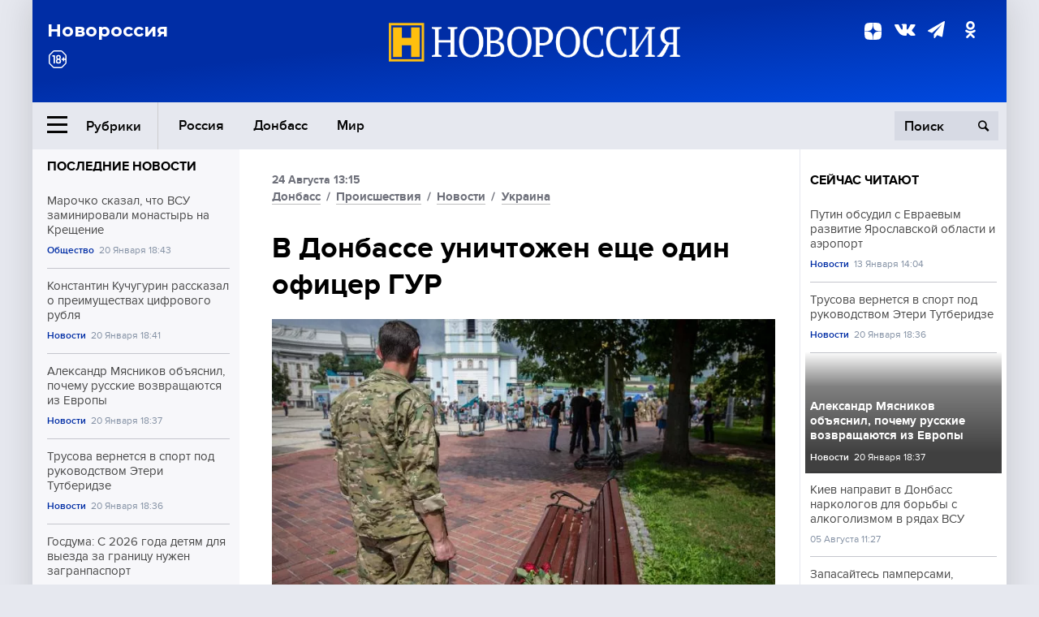

--- FILE ---
content_type: text/html; charset=UTF-8
request_url: https://novorosinform.org/v-donbasse-unichtozhen-eshe-odin-oficer-gur-102121.html
body_size: 12064
content:
<!DOCTYPE html>
<html class="no-js" lang="ru" prefix="og: http://ogp.me/ns#">
<head prefix="og: http://ogp.me/ns# article: http://ogp.me/ns/article#">
	  <meta http-equiv="content-type" content="text/html; charset=utf-8"/>
  <!--//<meta charset="utf-8"/>//-->
  <title>В Донбассе уничтожен еще один офицер ГУР</title>
  <meta name="description" content="Полковник Николай Вовк был ликвидирован в ходе подрыва на мине."/>


  <!-- Place favicon.ico in the root directory -->
  <link href="https://fonts.googleapis.com/css?family=Montserrat:500,700&amp;subset=cyrillic" rel="stylesheet"/>
  <link href="https://fonts.googleapis.com/css?family=Merriweather:400,700&amp;subset=cyrillic" rel="stylesheet"/>
  <link rel="stylesheet" href="/fonts/fonts.css"/>
  <link rel="stylesheet" href="/css/main.css?v95"/>

<meta property="og:site_name" content="Новороссия"/>
<meta property="og:locale" content="ru_RU"/>

<meta property="og:url" content="v-donbasse-unichtozhen-eshe-odin-oficer-gur-102121.html"/>
<meta property="og:title" content="В Донбассе уничтожен еще один офицер ГУР"/>
<meta property="og:type" content="article"/>
<meta property="og:description" content="Полковник Николай Вовк был ликвидирован в ходе подрыва на мине."/>
<meta property="og:image" content="https://novorosinform.org/content/images/15/42/51542_1280x720.webp"/>
<meta property="og:image:width" content="1280"/>
<meta property="og:image:height" content="720"/>
<script type="application/ld+json">
{
  "@context": "http://schema.org",
  "@type": "NewsArticle",
  "name": "В Донбассе уничтожен еще один офицер ГУР",
  "headline": "В Донбассе уничтожен еще один офицер ГУР",
  "url": "https://novorosinform.org/v-donbasse-unichtozhen-eshe-odin-oficer-gur-102121.html",
  "image": {
  "@type": "ImageObject",
  "representativeOfPage": "true",
  "url": "https://novorosinform.org/content/images/15/42/51542_1280x720.webp",
  "height": 1280,
  "width": 720
  },
  "dateCreated": "2022-08-24THH24:15T13:15:00:00+03:00",
  "datePublished": "2022-08-24THH24:15T13:15:00:00+03:00",
  "dateModified": "2022-08-24THH24:15T13:15:00:00+03:00",
  "description": "Полковник Николай Вовк был ликвидирован в ходе подрыва на мине.",

  "author": {
  "@type": "Organization",
   "name": "Редакция Новоросинформ"
  },

  "publisher": {
  "@type": "Organization",
  "name": "novorosinform.org",
  "logo": {
      "@type": "ImageObject",
      "url": "https://novorosinform.org/img/logonew-2.png",
      "width": 544,
      "height": 85
    }
  },
  "mainEntityOfPage": "https://novorosinform.org/v-donbasse-unichtozhen-eshe-odin-oficer-gur-102121.html"
}
</script>


<!-- Yandex Native Ads -->
<script>window.yaContextCb=window.yaContextCb||[]</script>
<script src="https://yandex.ru/ads/system/context.js" async></script>
<script src="https://xmetrics.ru/loader.js" defer ></script>

<link href="/favicon.ico?v3" rel="icon" type="image/x-icon" />
<link rel="apple-touch-icon" sizes="57x57" href="/favicons/apple-touch-icon-57x57.png?v3"/>
<link rel="apple-touch-icon" sizes="60x60" href="/favicons/apple-touch-icon-60x60.png?v3"/>
<link rel="apple-touch-icon" sizes="72x72" href="/favicons/apple-touch-icon-72x72.png?v3"/>
<link rel="apple-touch-icon" sizes="76x76" href="/favicons/apple-touch-icon-76x76.png?v3"/>
<link rel="apple-touch-icon" sizes="114x114" href="/favicons/apple-touch-icon-114x114.png?v3"/>
<link rel="apple-touch-icon" sizes="120x120" href="/favicons/apple-touch-icon-120x120.png?v3"/>
<link rel="apple-touch-icon" sizes="144x144" href="/favicons/apple-touch-icon-144x144.png?v3"/>
<link rel="apple-touch-icon" sizes="152x152" href="/favicons/apple-touch-icon-152x152.png?v3"/>
<link rel="apple-touch-icon" sizes="180x180" href="/favicons/apple-touch-icon-180x180.png?v3"/>
<link rel="icon" type="image/png" href="/favicons/favicon-32x32.png?v3" sizes="32x32"/>
<link rel="icon" type="image/png" href="/favicons/android-chrome-192x192.png?v3" sizes="192x192"/>
<link rel="icon" type="image/png" href="/favicons/favicon-16x16.png?v3" sizes="16x16"/>
<link rel="manifest" href="/favicons/manifest_.json"/>
<script>
var infinity_category='';
</script>

<link rel="amphtml" href="https://amp.novorosinform.org/v-donbasse-unichtozhen-eshe-odin-oficer-gur-102121.html">
<link rel="canonical" href="https://novorosinform.org/v-donbasse-unichtozhen-eshe-odin-oficer-gur-102121.html"/>
<script async src="https://jsn.24smi.net/smi.js"></script>
</head>

<body>
<!-- Yandex.RTB R-A-1216687-1 -->
<div id="yandex_rtb_R-A-1216687-1"></div>
<script type="text/javascript">
    (function(w, d, n, s, t) {
        w[n] = w[n] || [];
        w[n].push(function() {
            Ya.Context.AdvManager.render({
                blockId: "R-A-1216687-1",
                renderTo: "yandex_rtb_R-A-1216687-1",
                async: true
            });
        });
        t = d.getElementsByTagName("script")[0];
        s = d.createElement("script");
        s.type = "text/javascript";
        s.src = "//an.yandex.ru/system/context.js";
        s.async = true;
        t.parentNode.insertBefore(s, t);
    })(this, this.document, "yandexContextAsyncCallbacks");
</script>  <div id="wrap">
    <header class="header">
 
	      <div class="header__top">
        <div class="header__container">
          <aside class="header__aside">
            <div class="header__title">Новороссия</div>




          </aside>

          <div class="header__center">
            <div class="header__logo">
              <a href="/"><img src="/img/logonew-2.png" srcset="/img/logonew-2.png 2x, /img/logonew-2.png 3x" alt=""></a>
            </div>


          </div>

          <aside class="header__aside">
            <div class="header__social">
<!--//              <a href="https://www.youtube.com/tsargradtv" target="_blank" class="header__social-link">
                <i class="icon-youtube-play"></i>
              </a>//-->
              <a href="https://dzen.ru/novorosinform.org?favid=254119029" target="_blank" class="header__social-link">
<svg xmlns="http://www.w3.org/2000/svg" style="display: inline-block; width: 1em; height: 1em;" viewBox="0 0 28 28"><path fill="currentColor" d="M16.7 16.7c-2.2 2.27-2.36 5.1-2.55 11.3 5.78 0 9.77-.02 11.83-2.02 2-2.06 2.02-6.24 2.02-11.83-6.2.2-9.03.35-11.3 2.55M0 14.15c0 5.59.02 9.77 2.02 11.83 2.06 2 6.05 2.02 11.83 2.02-.2-6.2-.35-9.03-2.55-11.3-2.27-2.2-5.1-2.36-11.3-2.55M13.85 0C8.08 0 4.08.02 2.02 2.02.02 4.08 0 8.26 0 13.85c6.2-.2 9.03-.35 11.3-2.55 2.2-2.27 2.36-5.1 2.55-11.3m2.85 11.3C14.5 9.03 14.34 6.2 14.15 0c5.78 0 9.77.02 11.83 2.02 2 2.06 2.02 6.24 2.02 11.83-6.2-.2-9.03-.35-11.3-2.55"/><path fill="none" d="M28 14.15v-.3c-6.2-.2-9.03-.35-11.3-2.55-2.2-2.27-2.36-5.1-2.55-11.3h-.3c-.2 6.2-.35 9.03-2.55 11.3-2.27 2.2-5.1 2.36-11.3 2.55v.3c6.2.2 9.03.35 11.3 2.55 2.2 2.27 2.36 5.1 2.55 11.3h.3c.2-6.2.35-9.03 2.55-11.3 2.27-2.2 5.1-2.36 11.3-2.55"/></svg>

              </a>
              <a href="https://vk.com/public71860258" target="_blank" class="header__social-link">
                <i class="icon-vk"></i>
              </a>
<a href="https://t.me/novorosinform" target="_blank" class="header__social-link">
                <i class="icon-paper-plane"></i>
              </a>              <a href="http://ok.ru/novorosinform" target="_blank" class="header__social-link">
                   <i class="icon-odnoklassniki"></i>
              </a>
             
            </div>



          
          </aside>
        </div>
      </div>

      <div class="header__bottom">
        <div class="header__container">
          <button class="header__rubric-toggle js-rubric-toggle">
            <span class="header__rubric-toggle-icon">
              <i class="icon-burger"></i>
              <i class="icon-close"></i>
            </span>
            <span class="header__rubric-toggle-txt">Рубрики</span>
          </button>

          <ul class="header__menu">
                                    <li>
              <a href="/russia" >Россия</a>
            </li>
                                                <li>
              <a href="/donbass" >Донбасс</a>
            </li>
                                                <li>
              <a href="/mir" >Мир</a>
            </li>
                                                
          </ul>


		          <div class="header__search">
            <form action="/search" autocomplete="off">
              <input type="search" name="q" placeholder="Поиск">
              <button>
                <i class="icon-search"></i>
              </button>

			<div class="header__search-dropdown">
              <label>
                <input type="radio" name="section" value="all" class="radio" checked>
                <span>Все публикации</span>
              </label>
              <!--//<label>
                <input type="radio" name="section" value="news" class="radio">
                <span>Новости</span>
              </label>
              <label>
                <input type="radio" name="section" value="articles" class="radio">
                <span>Статьи</span>
              </label>//-->
                            <!--//<label>
                <input type="radio" name="section" value="experts" class="radio">
                <span>Мнения</span>
              </label>
              <label>
                <input type="radio" name="section" value="projects" class="radio">
                <span>Спецпроекты</span>
              </label>//-->
            </div>
            </form>
          </div>
        </div>

       <div class="header__drop-sections">
          <ul class="header__drop-sections-list">

                        <li>
              <a href="/blizhnij-vostok">Ближний Восток</a>
            </li>
                        <li>
              <a href="/politics">Политика</a>
            </li>
                        <li>
              <a href="/war">Спецоперация</a>
            </li>
                        <li>
              <a href="/society">Общество</a>
            </li>
                        <li>
              <a href="/economy">Экономика</a>
            </li>
                        <li>
              <a href="/proisshestviya">Происшествия</a>
            </li>
                        <li>
              <a href="/culture">Культура</a>
            </li>
                        <li>
              <a href="/sport">Спорт</a>
            </li>
            
          </ul>
        </div>
      </div>
    </header>

    <main>


<div class="layout-column">
	<aside class="layout-column__aside">
	<!-- Yandex.RTB R-A-1216687-2 -->
<div id="yandex_rtb_R-A-1216687-2"></div>
<script type="text/javascript">
    (function(w, d, n, s, t) {
        w[n] = w[n] || [];
        w[n].push(function() {
            Ya.Context.AdvManager.render({
                blockId: "R-A-1216687-2",
                renderTo: "yandex_rtb_R-A-1216687-2",
                async: true
            });
        });
        t = d.getElementsByTagName("script")[0];
        s = d.createElement("script");
        s.type = "text/javascript";
        s.src = "//an.yandex.ru/system/context.js";
        s.async = true;
        t.parentNode.insertBefore(s, t);
    })(this, this.document, "yandexContextAsyncCallbacks");
</script>	


          <div class="news">


            <h3 class="news__title">
              <a href="/news">Последние новости</a>
            </h3>

            <ul class="news__list">

              <li class="news__item">
		          <a href="/marochko-skazal-chto-vsu-zaminirovali-monastyr-na-kreshenie-174671.html" class="news__link">
                  <h4 class="news__item-title">
                    Марочко сказал, что ВСУ заминировали монастырь на Крещение
                  </h4>
	
                </a>

                <div class="news__item-info">
                
                
                                  <a href="/society" class="news__item-info-link">Общество</a>
                                  <time class="news__item-info-date" datetime="2026-01-20THH24:43T">20 Января 18:43</time>
                </div>
 
              </li>

				              <li class="news__item">
		          <a href="/konstantin-kuchugurin-rasskazal-o-preimushestvah-cifrovogo-rublya-174670.html" class="news__link">
                  <h4 class="news__item-title">
                    Константин Кучугурин рассказал о преимуществах цифрового рубля
                  </h4>
	
                </a>

                <div class="news__item-info">
                
                
                                  <a href="/news" class="news__item-info-link">Новости</a>
                                  <time class="news__item-info-date" datetime="2026-01-20THH24:41T">20 Января 18:41</time>
                </div>
 
              </li>

				              <li class="news__item">
		          <a href="/aleksandr-myasnikov-obyasnil-pochemu-russkie-vozvrashayutsya-iz-evropy-174669.html" class="news__link">
                  <h4 class="news__item-title">
                    Александр Мясников объяснил, почему русские возвращаются из Европы
                  </h4>
	
                </a>

                <div class="news__item-info">
                
                
                                  <a href="/news" class="news__item-info-link">Новости</a>
                                  <time class="news__item-info-date" datetime="2026-01-20THH24:37T">20 Января 18:37</time>
                </div>
 
              </li>

				              <li class="news__item">
		          <a href="/trusova-vernetsya-v-sport-pod-rukovodstvom-eteri-tutberidze-174668.html" class="news__link">
                  <h4 class="news__item-title">
                    Трусова вернется в спорт под руководством Этери Тутберидзе
                  </h4>
	
                </a>

                <div class="news__item-info">
                
                
                                  <a href="/news" class="news__item-info-link">Новости</a>
                                  <time class="news__item-info-date" datetime="2026-01-20THH24:36T">20 Января 18:36</time>
                </div>
 
              </li>

				              <li class="news__item">
		          <a href="/gosduma--s-2026-goda-detyam-dlya-vyezda-za-granicu-nuzhen-zagranpasport-174667.html" class="news__link">
                  <h4 class="news__item-title">
                    Госдума: С 2026 года детям для выезда за границу нужен загранпаспорт
                  </h4>
	
                </a>

                <div class="news__item-info">
                
                
                                  <a href="/news" class="news__item-info-link">Новости</a>
                                  <time class="news__item-info-date" datetime="2026-01-20THH24:32T">20 Января 18:32</time>
                </div>
 
              </li>

				              <li class="news__item">
		          <a href="/minfin-ssha-zayavil-chto-kitaj-bolshe-ne-poluchaet-neft-iz-venesuely-174666.html" class="news__link">
                  <h4 class="news__item-title">
                    Минфин США заявил, что Китай больше не получает нефть из Венесуэлы
                  </h4>
	
                </a>

                <div class="news__item-info">
                
                
                                  <a href="/news" class="news__item-info-link">Новости</a>
                                  <time class="news__item-info-date" datetime="2026-01-20THH24:31T">20 Января 18:31</time>
                </div>
 
              </li>

				              <li class="news__item">
		          <a href="/roskosmos--prokopev-i-petelin-uspeshno-zavershili-trenirovku-v-gidrolaboratorii-174665.html" class="news__link">
                  <h4 class="news__item-title">
                    Роскосмос: Прокопьев и Петелин успешно завершили тренировку в гидролаборатории
                  </h4>
	
                </a>

                <div class="news__item-info">
                
                
                                  <a href="/news" class="news__item-info-link">Новости</a>
                                  <time class="news__item-info-date" datetime="2026-01-20THH24:31T">20 Января 18:31</time>
                </div>
 
              </li>

				              <li class="news__item">
		          <a href="/assistent-pirogovskogo-universiteta-predupredila-o-riskah-linz-174664.html" class="news__link">
                  <h4 class="news__item-title">
                    Ассистент Пироговского университета предупредила о рисках линз
                  </h4>
	
                </a>

                <div class="news__item-info">
                
                
                                  <a href="/news" class="news__item-info-link">Новости</a>
                                  <time class="news__item-info-date" datetime="2026-01-20THH24:29T">20 Января 18:29</time>
                </div>
 
              </li>

				              <li class="news__item">
		          <a href="/daily-mail--korova-v-avstrii-pokazala-umenie-chesatsya-palkoj-174663.html" class="news__link">
                  <h4 class="news__item-title">
                    Daily Mail: Корова в Австрии показала умение чесаться палкой
                  </h4>
	
                </a>

                <div class="news__item-info">
                
                
                                  <a href="/news" class="news__item-info-link">Новости</a>
                                  <time class="news__item-info-date" datetime="2026-01-20THH24:27T">20 Января 18:27</time>
                </div>
 
              </li>

				              <li class="news__item">
		          <a href="/rosgvardiya-zaderzhala-muzhchinu-s-nozhom-posle-napadeniya-v-moskve-174662.html" class="news__link">
                  <h4 class="news__item-title">
                    Росгвардия задержала мужчину с ножом после нападения в Москве
                  </h4>
	
                </a>

                <div class="news__item-info">
                
                
                                  <a href="/society" class="news__item-info-link">Общество</a>
                                  <time class="news__item-info-date" datetime="2026-01-20THH24:27T">20 Января 18:27</time>
                </div>
 
              </li>

				              <li class="news__item">
		          <a href="/sergej-vasilev-vozglavil-popechitelskij-sovet-fonda-gajdara-174661.html" class="news__link">
                  <h4 class="news__item-title">
                    Сергей Васильев возглавил попечительский совет Фонда Гайдара
                  </h4>
	
                </a>

                <div class="news__item-info">
                
                
                                  <a href="/news" class="news__item-info-link">Новости</a>
                                  <time class="news__item-info-date" datetime="2026-01-20THH24:26T">20 Января 18:26</time>
                </div>
 
              </li>

				              <li class="news__item">
		          <a href="/ekspert-ejsmont-soobshil-o-vliyanii-magnitnoj-buri-na-svyaz-174660.html" class="news__link">
                  <h4 class="news__item-title">
                    Эксперт Эйсмонт сообщил о влиянии магнитной бури на связь
                  </h4>
	
                </a>

                <div class="news__item-info">
                
                
                                  <a href="/news" class="news__item-info-link">Новости</a>
                                  <time class="news__item-info-date" datetime="2026-01-20THH24:23T">20 Января 18:23</time>
                </div>
 
              </li>

				              <li class="news__item">
		          <a href="/rejchel-uord-otvetila-na-kritiku-stareniya---ni-o-chem-ne-zhaleyu--174659.html" class="news__link">
                  <h4 class="news__item-title">
                    Рэйчел Уорд ответила на критику старения: "Ни о чем не жалею"
                  </h4>
	
                </a>

                <div class="news__item-info">
                
                
                                  <a href="/news" class="news__item-info-link">Новости</a>
                                  <time class="news__item-info-date" datetime="2026-01-20THH24:23T">20 Января 18:23</time>
                </div>
 
              </li>

				              <li class="news__item">
		          <a href="/ministr-ssha--zavisimost-ot-chipov-tajvanya-grozit-ekonomicheskim-krizisom-174658.html" class="news__link">
                  <h4 class="news__item-title">
                    Министр США: Зависимость от чипов Тайваня грозит экономическим кризисом
                  </h4>
	
                </a>

                <div class="news__item-info">
                
                
                                  <a href="/news" class="news__item-info-link">Новости</a>
                                  <time class="news__item-info-date" datetime="2026-01-20THH24:22T">20 Января 18:22</time>
                </div>
 
              </li>

				              <li class="news__item">
		          <a href="/amerikanec-rej-kataniya-uveroval-v-zhizn-posle-smerti-posle-klinicheskoj-smerti-174657.html" class="news__link">
                  <h4 class="news__item-title">
                    Американец Рэй Катания уверовал в жизнь после смерти после клинической смерти
                  </h4>
	
                </a>

                <div class="news__item-info">
                
                
                                  <a href="/news" class="news__item-info-link">Новости</a>
                                  <time class="news__item-info-date" datetime="2026-01-20THH24:22T">20 Января 18:22</time>
                </div>
 
              </li>

				
            </ul>

            <div class="news__cta">
              <a href="/news" class="news__cta-link">Все новости</a>
            </div>
		</div>

		<!-- Yandex.RTB R-A-1216687-7 -->
<div id="yandex_rtb_R-A-1216687-7"></div>
<script>window.yaContextCb.push(()=>{
  Ya.Context.AdvManager.render({
    renderTo: 'yandex_rtb_R-A-1216687-7',
    blockId: 'R-A-1216687-7'
  })
})</script>	</aside>
	<div class="layout-column__main">
	<section class="article" data-publication-id="102121" data-current-url="v-donbasse-unichtozhen-eshe-odin-oficer-gur-102121.html">
		<div class="article__content">

			<div class="article__meta article__meta_plot">
				<div class="article__meta-labels">
				<time datetime="">24 Августа 13:15</time>
								<br/>
															<a href="/donbass">Донбасс</a>
											 / 				<a href="/proisshestviya">Происшествия</a>
											 / 				<a href="/news">Новости</a>
											 / 				<a href="/ukraina">Украина</a>
													</div>


				<!--//<div class="article__meta-reading">
				<svg xmlns="http://www.w3.org/2000/svg" xmlns:xlink="http://www.w3.org/1999/xlink" viewbox="0 0 48 48"><defs><path id="a" d="M0 0h48v48H0z"/></defs><clipPath id="b"><use xlink:href="#a" overflow="visible"/></clipPath><path d="M42 20c-2.21 0-4 1.79-4 4v6H10v-6c0-2.21-1.79-4-4-4s-4 1.79-4 4v10c0 2.2 1.8 4 4 4h36c2.2 0 4-1.8 4-4V24c0-2.21-1.79-4-4-4zm-6-10H12c-2.2 0-4 1.8-4 4v4.31c2.32.83 4 3.03 4 5.63V28h24v-4.06c0-2.6 1.68-4.8 4-5.63V14c0-2.2-1.8-4-4-4z" clip-path="url(#b)"/></svg>
                    Читать:
                    <span> мин.</span>
                  </div>//-->
			</div>

			<h1 class="article__title">В Донбассе уничтожен еще один офицер ГУР</h1>


	
				<div class="article__gallery">
					<div class="article__gallery-main">
						<ul class="article__gallery-main-list">
							<li class="active">
																<img src="/content/images/15/42/51542_720x405.webp" alt="В Донбассе уничтожен еще один офицер ГУР" title="В Донбассе уничтожен еще один офицер ГУР">
                        	
								<div class="article__gallery-main-copyright">Фото: globallookpress.com / Oleksii Chumachenko</div>
															
							</li>
													</ul>
						

						<div class="article__gallery-main-prev">
							<svg viewBox="0 0 24 24" width="24" height="24"><path d="M5.88 4.12L13.76 12l-7.88 7.88L8 22l10-10L8 2z"/><path fill="none" d="M0 0h24v24H0z"/></svg>
						</div>
						<div class="article__gallery-main-next">
							<svg viewBox="0 0 24 24" width="24" height="24"><path d="M5.88 4.12L13.76 12l-7.88 7.88L8 22l10-10L8 2z"/><path fill="none" d="M0 0h24v24H0z"/></svg>
						</div>
					</div>


					<div class="article__gallery-preview">

					</div>

				</div>
		
				<div><strong>Автор:</strong> Редакция Новоросинформ<span></span><br /><br /></div>
				

				<div class="article__intro">
					<p>Полковник Николай Вовк был ликвидирован в ходе подрыва на мине.</p>
				</div>


				<div class="only__text">
                <p>Авторам телеграм-канала Anna-news стало известно о ликвидации полковника Главного управления разведки Украины Николая Вовка.</p>
<p>По информации Anna-news, Вовк был уничтожен в ночь на 5 июня. Офицер подорвался на мине, в связи с чем получил несовместимые с жизнью травмы.</p><div id="yandex_rtb_R-A-1216687-9"></div>
<script>window.yaContextCb.push(()=>{
	Ya.Context.AdvManager.render({
		"blockId": "R-A-1216687-9",
		"renderTo": "yandex_rtb_R-A-1216687-9"
	})
})
</script>
				</div>

				<h5>ЧИТАЙТЕ ТАКЖЕ:</h5>
								<a href="/v-donbasse-likvidirovano-okolo-100-nacionalistov---mo-rf-101961.html">В Донбассе ликвидировано около 100 националистов — МО РФ</a><br /><br />
								<a href="/rossijskie-vojska-likvidirovali-bolee-50-nacionalistov-azova-na-okkupirovannoj-chasti-dnr-101877.html">Российские войска ликвидировали более 50 националистов &quot;Азова&quot;* на оккупированной части ДНР</a><br /><br />
								<a href="/rossijskie-vojska-likvidirovali-rezervistov-vsu-pod-hersonom-101722.html">Российские войска ликвидировали резервистов ВСУ под Херсоном</a><br /><br />
				


			</div>
		</section>

<div class="article__dzen1">
<strong>Подписывайтесь на нас</strong> в <a href="https://t.me/+Cr25qIK9au4zZjYy">Телеграме</a>

 и&nbsp;первыми узнавайте о&nbsp;главных новостях и&nbsp;важнейших событиях дня.

</div>		
		<br /><br />        <h3 class="news__title">Новости партнеров</h3>
<div class="smi24__informer smi24__auto" data-smi-blockid="18039"></div>
<script>(window.smiq = window.smiq || []).push({});</script>




<!-- Код вставки на место отображения виджета -->
<div class="smi24__informer smi24__auto" data-smi-blockid="29976"></div>
<div class="smi24__informer smi24__auto" data-smi-blockid="29975"></div>
<script>(window.smiq = window.smiq || []).push({});</script>



<div id="unit_93365"><a href="https://smi2.ru/" >Новости СМИ2</a></div>
<script type="text/javascript" charset="utf-8">
  (function() {
    var sc = document.createElement('script'); sc.type = 'text/javascript'; sc.async = true;
    sc.src = '//smi2.ru/data/js/93365.js'; sc.charset = 'utf-8';
    var s = document.getElementsByTagName('script')[0]; s.parentNode.insertBefore(sc, s);
  }());
</script>    	<div id="content-load-block" style="height:1px"></div>
	</div>
	
	<aside class="layout-column__aside">
	


          <div class="news">


            <h3 class="news__title">
              <a href="/news">Сейчас читают</a>
            </h3>

            <ul class="news__list">

              <li class="news__item">
				                <a href="/putin-obsudil-s-evraevym-razvitie-yaroslavskoj-oblasti-i-aeroport-170701.html" class="news__link">
                  <h4 class="news__item-title">
                    Путин обсудил с Евраевым развитие Ярославской области и аэропорт
                  </h4>
	
                </a>

                <div class="news__item-info">
                
                
                                  <a href="/news" class="news__item-info-link">Новости</a>
                                  <time class="news__item-info-date" datetime="2026-01-13THH24:04T">13 Января 14:04</time>
                </div>
                              </li>

				              <li class="news__item">
				                <a href="/trusova-vernetsya-v-sport-pod-rukovodstvom-eteri-tutberidze-174668.html" class="news__link">
                  <h4 class="news__item-title">
                    Трусова вернется в спорт под руководством Этери Тутберидзе
                  </h4>
	
                </a>

                <div class="news__item-info">
                
                
                                  <a href="/news" class="news__item-info-link">Новости</a>
                                  <time class="news__item-info-date" datetime="2026-01-20THH24:36T">20 Января 18:36</time>
                </div>
                              </li>

				              <li class="news__item">
												<figure class="news__media" style="background-image: url(/content/images/00/00/_370x208.webp)">
								                <a href="/aleksandr-myasnikov-obyasnil-pochemu-russkie-vozvrashayutsya-iz-evropy-174669.html" class="news__link">
                  <h4 class="news__item-title">
                    Александр Мясников объяснил, почему русские возвращаются из Европы
                  </h4>
	
                </a>

                <div class="news__item-info">
                
                
                                  <a href="/news" class="news__item-info-link">Новости</a>
                                  <time class="news__item-info-date" datetime="2026-01-20THH24:37T">20 Января 18:37</time>
                </div>
                </figure>              </li>

				              <li class="news__item">
				                <a href="/kiev-napravit-v-donbass-narkologov-dlya-borby-s-alkogolizmom-v-ryadah-vsu-36326.html" class="news__link">
                  <h4 class="news__item-title">
                    Киев направит в Донбасс наркологов для борьбы с алкоголизмом в рядах ВСУ
                  </h4>
	
                </a>

                <div class="news__item-info">
                
                
                                  <time class="news__item-info-date" datetime="2019-08-05THH24:27T">05 Августа 11:27</time>
                </div>
                              </li>

				              <li class="news__item">
				                <a href="/zapasajtes-pampersami-hrabrye-amerikanskie-letchiki-66403.html" class="news__link">
                  <h4 class="news__item-title">
                    Запасайтесь памперсами, храбрые американские лётчики
                  </h4>
	
                </a>

                <div class="news__item-info">
                
                
                                  <time class="news__item-info-date" datetime="2018-02-06THH24:00T">06 Февраля 01:00</time>
                </div>
                              </li>

				              <li class="news__item">
				                <a href="/konstantin-kuchugurin-rasskazal-o-preimushestvah-cifrovogo-rublya-174670.html" class="news__link">
                  <h4 class="news__item-title">
                    Константин Кучугурин рассказал о преимуществах цифрового рубля
                  </h4>
	
                </a>

                <div class="news__item-info">
                
                
                                  <a href="/news" class="news__item-info-link">Новости</a>
                                  <time class="news__item-info-date" datetime="2026-01-20THH24:41T">20 Января 18:41</time>
                </div>
                              </li>

				              <li class="news__item">
				                <a href="/marochko-skazal-chto-vsu-zaminirovali-monastyr-na-kreshenie-174671.html" class="news__link">
                  <h4 class="news__item-title">
                    Марочко сказал, что ВСУ заминировали монастырь на Крещение
                  </h4>
	
                </a>

                <div class="news__item-info">
                
                
                                  <a href="/society" class="news__item-info-link">Общество</a>
                                  <time class="news__item-info-date" datetime="2026-01-20THH24:43T">20 Января 18:43</time>
                </div>
                              </li>

				              <li class="news__item">
				                <a href="/maduro-obvinil-ssha-franciyu-i-britaniyu-v-prodvizhenii-udarov-po-rossii-130330.html" class="news__link">
                  <h4 class="news__item-title">
                    Мадуро обвинил США, Францию и Британию в продвижении ударов по России
                  </h4>
	
                </a>

                <div class="news__item-info">
                
                
                                  <a href="/society" class="news__item-info-link">Общество</a>
                                  <time class="news__item-info-date" datetime="2024-11-18THH24:48T">18 Ноября 04:48</time>
                </div>
                              </li>

				              <li class="news__item">
				                <a href="/gonorary-grigoriya-lepsa-sokratilis-na-5-millionov-rublej-174621.html" class="news__link">
                  <h4 class="news__item-title">
                    Гонорары Григория Лепса сократились на 5 миллионов рублей
                  </h4>
	
                </a>

                <div class="news__item-info">
                
                
                                  <a href="/news" class="news__item-info-link">Новости</a>
                                  <time class="news__item-info-date" datetime="2026-01-20THH24:43T">20 Января 17:43</time>
                </div>
                              </li>

				              <li class="news__item">
				                <a href="/pacientka-v-tyumeni-poluchila-ozhogi-nog-ot-batarei-v-bolnice-173996.html" class="news__link">
                  <h4 class="news__item-title">
                    Пациентка в Тюмени получила ожоги ног от батареи в больнице
                  </h4>
	
                </a>

                <div class="news__item-info">
                
                
                                  <a href="/news" class="news__item-info-link">Новости</a>
                                  <time class="news__item-info-date" datetime="2026-01-19THH24:04T">19 Января 19:04</time>
                </div>
                              </li>

				              <li class="news__item">
				                <a href="/natoya-pandemiya-ne-povliyala-na-operacii-alyansa-24403.html" class="news__link">
                  <h4 class="news__item-title">
                    НАТО: Пандемия не повлияла на операции альянса
                  </h4>
	
                </a>

                <div class="news__item-info">
                
                
                                  <time class="news__item-info-date" datetime="2020-05-14THH24:52T">14 Мая 17:52</time>
                </div>
                              </li>

				              <li class="news__item">
				                <a href="/tat--v-2025-godu-russkie-ustanovili-rekord-poseshenij-tailanda-171998.html" class="news__link">
                  <h4 class="news__item-title">
                    ТАТ: В 2025 году русские установили рекорд посещений Таиланда
                  </h4>
	
                </a>

                <div class="news__item-info">
                
                
                                  <a href="/news" class="news__item-info-link">Новости</a>
                                  <time class="news__item-info-date" datetime="2026-01-15THH24:20T">15 Января 17:20</time>
                </div>
                              </li>

				              <li class="news__item">
				                <a href="/nbc--tramp-zaplaniroval-pokupku-ledokolov-dlya-patrulya-u-kanady-173358.html" class="news__link">
                  <h4 class="news__item-title">
                    NBC: Трамп запланировал покупку ледоколов для патруля у Канады
                  </h4>
	
                </a>

                <div class="news__item-info">
                
                
                                  <a href="/news" class="news__item-info-link">Новости</a>
                                  <time class="news__item-info-date" datetime="2026-01-18THH24:55T">18 Января 16:55</time>
                </div>
                              </li>

				              <li class="news__item">
				                <a href="/kievlyane-popryatalis-v-metro-v-nebe-yadernaya-triada-nachalas-samaya-masshtabnaya-ataka-cel--tri-aes-eto-konec-svodki-s-fronta-174289.html" class="news__link">
                  <h4 class="news__item-title">
                    Киевляне попрятались в метро: В небе ядерная триада. Началась самая масштабная атака, цель – три АЭС. Это конец? СВОдки с фронта
                  </h4>
	
                </a>

                <div class="news__item-info">
                
                
                                  <a href="/articles" class="news__item-info-link">Статьи</a>
                                  <time class="news__item-info-date" datetime="2026-01-20THH24:00T">20 Января 11:00</time>
                </div>
                              </li>

				              <li class="news__item">
				                <a href="/policiya-gamburga-rassleduet-oskvernenie-mogily-gelmuta-shmidta-174587.html" class="news__link">
                  <h4 class="news__item-title">
                    Полиция Гамбурга расследует осквернение могилы Гельмута Шмидта
                  </h4>
	
                </a>

                <div class="news__item-info">
                
                
                                  <a href="/news" class="news__item-info-link">Новости</a>
                                  <time class="news__item-info-date" datetime="2026-01-20THH24:51T">20 Января 16:51</time>
                </div>
                              </li>

				
            </ul>

            <div class="news__cta">
              <a href="/news" class="news__cta-link">Все новости</a>
            </div>
		</div>

		
<!-- Yandex Native Ads C-A-1216687-6 -->
<div id="id-C-A-1216687-6"></div>
<script>window.yaContextCb.push(()=>{
  Ya.Context.AdvManager.renderWidget({
    renderTo: 'id-C-A-1216687-6',
    blockId: 'C-A-1216687-6'
  })
})</script>
	</aside>
</div>

    </main>
    <footer class="footer">

		
      <div class="footer__body">
        <div class="footer__container">
          <div class="footer__top">
            <div class="footer__column">
              <div class="footer__logo">
                <img src="/img/logonew-2.png" alt="" width="209" height="37">
              </div>
<address>
<p>Информационное агентство Большой России</p>
<p>Наша почта: <a href="mailto:mail@novorosinform.org">mail@novorosinform.org</a></p>
</address>
            </div>

            <div class="footer__column">
              <ul class="footer__menu">
                        <li>
              <a href="/russia">Россия</a>
            </li>
                        <li>
              <a href="/donbass">Донбасс</a>
            </li>
                        <li>
              <a href="/mir">Мир</a>
            </li>
                        <li>
              <a href="/politics">Политика</a>
            </li>
            
<li><a href="mailto:advnovoros@tsargrad.tv">Реклама на сайте:<br />
advnovoros@tsargrad.tv</a></li>

<li><a target="_blank" href="/files/price2024.pdf">Цены на рекламу</a></li>

              </ul>
            </div>

            <div class="footer__column footer__column_wide">

              <div class="footer__description">
<p>Сетевое издание «Информационное агентство «Новороссия» зарегистрировано в Федеральной службе по надзору в сфере связи, информационных технологий и массовых коммуникаций 20 ноября 2019 г.</p>
<p>Свидетельство о регистрации Эл № ФС77-77187.</p>
<p>Учредитель — НАО «Царьград медиа».</p>
<p>«Главный редактор- Лукьянов А.А.»</p>
<p>«Шеф-редактор - Садчиков А.М.»</p>
<p>Email: <a href="mail:mail@novorosinform.org">mail@novorosinform.org</a></p>
<p>Телефон: +7 (495) 374-77-73</p>
<p>115093, г. Москва, Партийный пер., д. 1, к. 57, стр. 3</p>
<p>Настоящий ресурс может содержать материалы 18+.</p>
<p>Использование любых материалов, размещённых на сайте, разрешается при условии ссылки на сайт агентства.</p>


              </div>
            </div>
          </div>

          <div class="footer__bottom">
            <div class="footer__search">
              <form action="/search">
                <input type="search" name="q" placeholder="Поиск">
                <button>
                  <i class="icon-search"></i>
                </button>
              </form>
            </div>

            <div class="footer__social">
			<a href="https://dzen.ru/novorosinform.org?favid=254119029" target="_blank" class="header__social-link"><svg xmlns="http://www.w3.org/2000/svg" style="display: inline-block; width: 1em; height: 1em;" viewBox="0 0 28 28"><path fill="currentColor" d="M16.7 16.7c-2.2 2.27-2.36 5.1-2.55 11.3 5.78 0 9.77-.02 11.83-2.02 2-2.06 2.02-6.24 2.02-11.83-6.2.2-9.03.35-11.3 2.55M0 14.15c0 5.59.02 9.77 2.02 11.83 2.06 2 6.05 2.02 11.83 2.02-.2-6.2-.35-9.03-2.55-11.3-2.27-2.2-5.1-2.36-11.3-2.55M13.85 0C8.08 0 4.08.02 2.02 2.02.02 4.08 0 8.26 0 13.85c6.2-.2 9.03-.35 11.3-2.55 2.2-2.27 2.36-5.1 2.55-11.3m2.85 11.3C14.5 9.03 14.34 6.2 14.15 0c5.78 0 9.77.02 11.83 2.02 2 2.06 2.02 6.24 2.02 11.83-6.2-.2-9.03-.35-11.3-2.55"/><path fill="none" d="M28 14.15v-.3c-6.2-.2-9.03-.35-11.3-2.55-2.2-2.27-2.36-5.1-2.55-11.3h-.3c-.2 6.2-.35 9.03-2.55 11.3-2.27 2.2-5.1 2.36-11.3 2.55v.3c6.2.2 9.03.35 11.3 2.55 2.2 2.27 2.36 5.1 2.55 11.3h.3c.2-6.2.35-9.03 2.55-11.3 2.27-2.2 5.1-2.36 11.3-2.55"/></svg>

              </a>


			<a href="https://vk.com/public71860258" target="_blank" class="header__social-link">
                <i class="icon-vk"></i>
              </a>

<a href="https://t.me/novorosinform" target="_blank" class="header__social-link">
                <i class="icon-paper-plane"></i>
              </a>
                  <a href="http://ok.ru/novorosinform" target="_blank" class="header__social-link">
                    <i class="icon-odnoklassniki"></i>
                  </a>
            </div>
          </div>
        </div>
      </div>
    </footer>

<div class="uniblock1"></div>
  <button class="page-up js-page-up">Наверх</button>

    <div class="fly-header">
    <div class="fly-header__top">
      <div class="header__logo">
        <a href="/"><img src="/img/logonew-2.png" srcset="/img/logonew-2.png 2x, /img/logonew-2.png 3x" alt=""></a>
      </div>
    </div>

    <div class="fly-header__bottom">
      <div class="header__container">
        <button class="header__rubric-toggle js-rubric-toggle">
          <span class="header__rubric-toggle-icon">
            <i class="icon-burger"></i>
            <i class="icon-close"></i>
          </span>
          <span class="header__rubric-toggle-txt">Политика</span>
        </button>

        <ul class="header__menu">
                                    <li>
              <a href="/russia">Россия</a>
            </li>
                                                <li>
              <a href="/donbass">Донбасс</a>
            </li>
                                                <li>
              <a href="/mir">Мир</a>
            </li>
                                                        </ul>
                  <div class="header__search">
            <form action="/search" autocomplete="off">
              <input type="search" name="q" placeholder="Поиск">
              <button>
                <i class="icon-search"></i>
              </button>

			<div class="header__search-dropdown">
              <label>
                <input type="radio" name="section" value="all" class="radio" checked>
                <span>Все публикации</span>
              </label>
              <!--//<label>
                <input type="radio" name="section" value="news" class="radio">
                <span>Новости</span>
              </label>
              <label>
                <input type="radio" name="section" value="articles" class="radio">
                <span>Статьи</span>
              </label>//-->
                            <!--//<label>
                <input type="radio" name="section" value="experts" class="radio">
                <span>Мнения</span>
              </label>
              <label>
                <input type="radio" name="section" value="projects" class="radio">
                <span>Спецпроекты</span>
              </label>//-->
            </div>
            </form>
          </div>      </div>

	       <div class="header__drop-sections">
          <ul class="header__drop-sections-list">

                        <li>
              <a href="/blizhnij-vostok">Ближний Восток</a>
            </li>
                        <li>
              <a href="/politics">Политика</a>
            </li>
                        <li>
              <a href="/war">Спецоперация</a>
            </li>
                        <li>
              <a href="/society">Общество</a>
            </li>
                        <li>
              <a href="/economy">Экономика</a>
            </li>
                        <li>
              <a href="/proisshestviya">Происшествия</a>
            </li>
                        <li>
              <a href="/culture">Культура</a>
            </li>
                        <li>
              <a href="/sport">Спорт</a>
            </li>
            
          </ul>
        </div>    <!--//</div>//-->
  </div>

</div>


	
  <script src="/js/vendor/jquery-3.4.1.min.js"></script>
  <script src="/js/plugins.js?v1"></script>
  <script src="/js/main.js?v46"></script>
<!-- Yandex.Metrika counter --> <script type="text/javascript" > (function (d, w, c) { (w[c] = w[c] || []).push(function() { try { w.yaCounter25153517 = new Ya.Metrika({ id:25153517, clickmap:true, trackLinks:true, accurateTrackBounce:true, webvisor:true }); } catch(e) { } }); var n = d.getElementsByTagName("script")[0], s = d.createElement("script"), f = function () { n.parentNode.insertBefore(s, n); }; s.type = "text/javascript"; s.async = true; s.src = "https://cdn.jsdelivr.net/npm/yandex-metrica-watch/watch.js"; if (w.opera == "[object Opera]") { d.addEventListener("DOMContentLoaded", f, false); } else { f(); } })(document, window, "yandex_metrika_callbacks"); </script> <noscript><div><img src="https://mc.yandex.ru/watch/25153517" style="position:absolute; left:-9999px;" alt="" /></div></noscript> <!-- /Yandex.Metrika counter -->
<!--LiveInternet counter--><script type="text/javascript">
new Image().src = "//counter.yadro.ru/hit;tsargradtv?r"+
escape(document.referrer)+((typeof(screen)=="undefined")?"":
";s"+screen.width+"*"+screen.height+"*"+(screen.colorDepth?
screen.colorDepth:screen.pixelDepth))+";u"+escape(document.URL)+
";h"+escape(document.title.substring(0,80))+
";"+Math.random();</script><!--/LiveInternet-->
<!-- Rating@Mail.ru counter -->
<script type="text/javascript">
var _tmr = window._tmr || (window._tmr = []);
_tmr.push({id: "2592747", type: "pageView", start: (new Date()).getTime()});
(function (d, w, id) {
  if (d.getElementById(id)) return;
  var ts = d.createElement("script"); ts.type = "text/javascript"; ts.async = true; ts.id = id;
  ts.src = "https://top-fwz1.mail.ru/js/code.js";
  var f = function () {var s = d.getElementsByTagName("script")[0]; s.parentNode.insertBefore(ts, s);};
  if (w.opera == "[object Opera]") { d.addEventListener("DOMContentLoaded", f, false); } else { f(); }
})(document, window, "topmailru-code");
</script><noscript><div>
<img src="https://top-fwz1.mail.ru/counter?id=2592747;js=na" style="border:0;position:absolute;left:-9999px;" alt="Top.Mail.Ru" />
</div></noscript>
<!-- //Rating@Mail.ru counter -->


<script  defer src="/firebase.js"></script>
<script defer src="/app_void.js"></script>

</body>

</html>

--- FILE ---
content_type: application/javascript;charset=utf-8
request_url: https://smi2.ru/data/js/93365.js
body_size: 4361
content:
function _jsload(src){var sc=document.createElement("script");sc.type="text/javascript";sc.async=true;sc.src=src;var s=document.getElementsByTagName("script")[0];s.parentNode.insertBefore(sc,s);};(function(){document.getElementById("unit_93365").innerHTML="<div class=\"container-93365\"> <div class=\"container-93365__header\"> <a class=\"container-93365__header-logo-link\" href=\"https://smi2.ru/\" target=\"_blank\"> <img class=\"container-93365__header-logo\" src=\"//static.smi2.net/static/logo/smi2.svg\" alt=\"СМИ2\"> </a> </div> <div class=\"container-93365__frame-wrap\"> <div class=\"container-93365__frame\" id=\"container-93365\"></div> <div class=\"container-93365__edge container-93365__edge-left\"> <div class=\"container-93365__edge-button container-93365__edge-button-left\"> <div class=\"container-93365__edge-button-arrow container-93365__edge-button-arrow-left\"></div> </div> <div class=\"container-93365__edge-shadow container-93365__edge-shadow-left\"></div> </div> <div class=\"container-93365__edge container-93365__edge-right\"> <div class=\"container-93365__edge-button container-93365__edge-button-right\"> <div class=\"container-93365__edge-button-arrow container-93365__edge-button-arrow-right\"></div> </div> <div class=\"container-93365__edge-shadow container-93365__edge-shadow-right visible\"></div> </div> </div> </div><style>.container-93365 { -webkit-box-sizing: border-box; box-sizing: border-box; position: relative; margin: 20px 0; } .container-93365__header { margin-bottom: 5px; height: 24px; overflow: hidden; text-align: left; } .container-93365__header-logo { display: inline-block; vertical-align: top; height: 24px; width: auto; border: none; } .container-93365 .list-container { font-size: 0; width: 2064px; -webkit-transition: -webkit-transform .8s; transition: -webkit-transform .8s; transition: transform .8s; transition: transform .8s, -webkit-transform .8s; } .container-93365 .list-container-item { display: inline-block; vertical-align: top; width: 192px; -webkit-box-sizing: border-box; box-sizing: border-box; margin-right: 16px; -webkit-transition: -webkit-box-shadow; transition: -webkit-box-shadow; -o-transition: box-shadow; transition: box-shadow; transition: box-shadow, -webkit-box-shadow; -webkit-transition-duration: 0.8s; -o-transition-duration: 0.8s; transition-duration: 0.8s; -webkit-transition-property: -webkit-box-shadow; transition-property: -webkit-box-shadow; -o-transition-property: box-shadow; transition-property: box-shadow; transition-property: box-shadow, -webkit-box-shadow; will-change: box-shadow; border-radius: 4px; } .container-93365 .list-container-item:hover { -webkit-box-shadow: 0 0 6px 0 rgba(0,0,0,0.2), 0 4px 10px 0 rgba(0,0,0,0.5); box-shadow: 0 0 6px 0 rgba(0,0,0,0.2), 0 4px 10px 0 rgba(0,0,0,0.5); } .container-93365 .list-container-item:last-child { margin-right: 0; } .container-93365__img-link { display: block; width: 100%; height: 256px; position: relative; border-radius: 4px; overflow: hidden; } .container-93365__img { border: none; position: absolute; top: 0px; left: 0px; right: 0px; bottom: 0px; background-repeat: no-repeat; background-position: center center; background-size: cover; } .container-93365__text { position: absolute; bottom: 0; left: 0; right: 0; } .container-93365__title-wrap { -webkit-box-sizing: border-box; box-sizing: border-box; width: 100%; padding: 60px 15px 15px; background: -webkit-gradient(linear, left bottom, left top, from(#000), to(rgba(0, 0, 0, 0))); background: -webkit-linear-gradient(bottom, #000, rgba(0, 0, 0, 0)); background: -o-linear-gradient(bottom, #000, rgba(0, 0, 0, 0)); background: linear-gradient(0deg, #000, rgba(0, 0, 0, 0)); } .container-93365__title { font-family: Arial, sans-serif; font-size: 16px; line-height: 19px; font-weight: bold; color: #fff; text-decoration: none; text-align: left; word-wrap: break-word; max-height: 114px; overflow: hidden; display: -webkit-box; -webkit-line-clamp: 6; -webkit-box-orient: vertical; } /*************/ .container-93365__frame-wrap { position: relative; width: 100%; height: 276px; padding: 10px 0 10px; overflow: hidden; -webkit-box-sizing: border-box; box-sizing: border-box; } .container-93365__frame { width: 100%; height: 300px; overflow-x: scroll; position: relative; -webkit-overflow-scrolling: touch; } /*--------------------------------------------------------*/ .container-93365__edge { width: 5px; position: absolute; top: 0px; bottom: 0px; z-index: 1; will-change: transform; -webkit-transform: translateZ(0); transform: translateZ(0); } .container-93365__edge-left { left: 0; } .container-93365__edge-right { right: 0; } .container-93365__edge-shadow { width: 20px; height: 100%; position: absolute; top: 0; will-change: transform; -webkit-transition: -webkit-transform 0.5s ease; transition: -webkit-transform 0.5s ease; -o-transition: transform 0.5s ease; transition: transform 0.5s ease; transition: transform 0.5s ease, -webkit-transform 0.5s ease; background: #fff; -webkit-box-shadow: 0px 0px 20px -5px rgba(0, 0, 0, 1); box-shadow: 0px 0px 20px -5px rgba(0, 0, 0, 1); } .container-93365__edge-shadow-left { left: -30px; } .container-93365__edge-shadow-right { right: -30px; } .container-93365__edge-shadow-left.visible { -webkit-transform: translateX(10px); -ms-transform: translateX(10px); transform: translateX(10px); } .container-93365__edge-shadow-right.visible { -webkit-transform: translateX(-10px); -ms-transform: translateX(-10px); transform: translateX(-10px); } .container-93365__edge-button { position: absolute; top: 50%; -webkit-transform: translateY(-50%) translateZ(0); transform: translateY(-50%) translateZ(0); will-change: transform; height: 68px; width: 44px; display: block; cursor: pointer; -webkit-transition: -webkit-transform 0.5s ease; transition: -webkit-transform 0.5s ease; -o-transition: transform 0.5s ease; transition: transform 0.5s ease; transition: transform 0.5s ease, -webkit-transform 0.5s ease; border-radius: 3px; background-color: #fff; -webkit-box-shadow: 0 0 20px 0 rgba(0,0,0,0.18); box-shadow: 0 0 20px 0 rgba(0,0,0,0.18); } .container-93365__edge-button-left { left: -44px; } .container-93365__edge-button-left.visible { -webkit-transform: translateY(-50%) translateX(100%) translateX(20px); -ms-transform: translateY(-50%) translateX(100%) translateX(20px); transform: translateY(-50%) translateX(100%) translateX(20px); } .container-93365__edge-button-right { right: -60px; } .container-93365__edge-button-right.visible { -webkit-transform: translateY(-50%) translateX(-100%) translateX(-36px); -ms-transform: translateY(-50%) translateX(-100%) translateX(-36px); transform: translateY(-50%) translateX(-100%) translateX(-36px); } .container-93365__edge-button-arrow { position: relative; } .container-93365__edge-button-arrow:after { content: ''; position: absolute; bottom: -44px; border: 9px solid transparent; } .container-93365__edge-button-arrow-left:after { left: 6px; border-right: 12px solid #000; } .container-93365__edge-button-arrow-right:after { left: 18px; border-left: 12px solid #000; } /* mobile */ .container-93365-mobile .container-93365__frame-wrap { height: auto; } .container-93365-mobile .container-93365__frame { height: auto; overflow: initial; } .container-93365-mobile .list-container { width: auto; margin: 0 -10px; } .container-93365-mobile .list-container-item { width: 33.3333%; margin: 0 0 15px; padding: 0 10px; } .container-93365-mobile .list-container-item:hover { box-shadow: none; } .container-93365-mobile .container-93365__edge { display: none; } @media (max-width: 600px) { .container-93365-mobile .list-container-item { width: 50%; } .container-93365-mobile .list-container-item:last-child { display: none; } } @media (max-width: 480px) { .container-93365-mobile .list-container-item { width: 100%; } .container-93365-mobile .container-93365__img-link { height: 0; padding-top: 60%; } }</style>";var cb=function(){var clickTracking = "";/** * Идентификатор блока * * @type {number} */ var block_id = 93365; /** * FIX: Первый вызов функции сохраняет innerHTML блока в глобальную * переменную window.jsApiBlockCode, второй вызов берет сохраненный * HTML и вставляет в блок #unit_<id>. Это патч работы jsapi загрузчика. */ if (!window.jsApiBlockCode) { window.jsApiBlockCode = {}; } if (!window.jsApiBlockCode[block_id]) { window.jsApiBlockCode[block_id] = document.getElementById("unit_" + block_id).innerHTML; } else { document.getElementById("unit_" + block_id).innerHTML = window.jsApiBlockCode[block_id]; } /** * Максимальное количество загружаемых страниц элементов * * @type {number} */ var max_page_count = 1; /** * Родительский элемент контейнера * * @type {HTMLElement} */ var parent_element = JsAPI.Dom.getElement("container-93365"); var block = parent_element.parentNode.parentNode; /** FIX: Данный блок 4 раза загружается на 1 странице - все данные попадают * в первый блок (id=container-93365), я удаляю id у первого чтобы второй скрипт брал * второй div[id=container-93365] и т.д. со вторым, третьим... **/ var randomID = '' + new Date().getTime() + Math.round(Math.random() * 1000); parent_element.id = 'container-' + block_id + '_' + randomID; parent_element.parentNode.parentNode.parentNode.id = 'unit_' + block_id + '_' + randomID; function checkMobile() { if(navigator.userAgent.match(/(iPhone|iPod|iPad|Android|playbook|silk|BlackBerry|BB10|Windows Phone|Tizen|Bada|webOS|IEMobile|Opera Mini|Symbian|HTC_|Fennec|WP7|WP8)/i)) { block.classList.add('container-93365-mobile'); return true; } return false; } /** * Размер страницы (количество) загружаемых элементов * * @type {number} */ var page_size; if ( checkMobile() ) { page_size = 3; } else { page_size = 10; } /** * Настройки блока * * @type {*} */ var properties = undefined; /** * Callback-функция рендера содержимого элемента * * @type {function(HTMLElement, *, number)} */ var item_content_renderer = function (parent, model, index) { JsAPI.Dom.appendChild(parent, JsAPI.Dom.createDom('a', { 'class': 'container-93365__img-link', 'href': model['url'], 'target': '_blank' }, [ JsAPI.Dom.createDom('div', { 'class': 'container-93365__img', 'style': 'background-image: url(' + model['image'] + ')' }), JsAPI.Dom.createDom('div','container-93365__text', JsAPI.Dom.createDom('div', 'container-93365__title-wrap', JsAPI.Dom.createDom('div', 'container-93365__title', model['title']))), ])); }; /** * Идентификатор блока * * @type {number} */ var block_id = 93365; /** * Маска требуемых параметров (полей) статей * * @type {number|undefined} */ var opt_fields = JsAPI.Dao.NewsField.TITLE | JsAPI.Dao.NewsField.IMAGE; /** * Создание list-блока */ JsAPI.Ui.ListBlock({ 'page_size': page_size, 'max_page_count': max_page_count, 'parent_element': parent_element, 'properties': properties, 'item_content_renderer': item_content_renderer, 'block_id': block_id, 'fields': opt_fields }, function (block) { var frame = parent_element; var frameWrap = parent_element.parentNode; var list = frameWrap.querySelector('.list-container'); var items = frameWrap.querySelectorAll('.list-container-item'); var buttonLeft = frameWrap.querySelector('.container-93365__edge-button-left'); var buttonRight = frameWrap.querySelector('.container-93365__edge-button-right'); var shadowLeft = frameWrap.querySelector('.container-93365__edge-shadow-left'); var shadowRight = frameWrap.querySelector('.container-93365__edge-shadow-right'); /* габариты слайдера */ var dimensions; /** максимальная позиция слайдера */ var maxPosition; /* ширина видимой области */ var frameWidth; /* расстояние на которое прокрутить слайдер */ var distance; /* оставшееся расстояние до конца после последней прокрутки */ var remains; /* текущая позиция слайдера */ var position = 0; var isGetCoords = true; function getCoords() { dimensions = frameWrap.getBoundingClientRect(); frameWidth = Math.round(parseFloat(getComputedStyle(frame).width)); maxPosition = parseInt(getComputedStyle(list).width) - frameWidth; } function calculateDistance() { var marginRight = parseInt(getComputedStyle(items[0]).marginRight); var itemWidth = items[0].offsetWidth + marginRight; var listWidth = list.offsetWidth; maxPosition = listWidth - frameWidth; distance = Math.floor(frameWidth / itemWidth) * itemWidth; remains = maxPosition - Math.floor((maxPosition / distance)) * distance; } function next() { position -= distance; if(Math.abs(position) >= maxPosition) { position = -maxPosition; } list.style.transform = 'translate3d(' + position +'px, 0, 0)'; } function prev() { if(Math.abs(position) == maxPosition && remains != 0) { position += remains; } else { position += distance; } if(position >= 0) { position = 0; } list.style.transform = 'translate3d(' + position +'px, 0, 0)'; } function toggleEdges(value) { if (value == 0 ) { buttonLeft.classList.remove('visible'); } if (value > 0 ) { shadowLeft.classList.add('visible'); } else { shadowLeft.classList.remove('visible'); } if (value < maxPosition) { shadowRight.classList.add('visible'); } else { shadowRight.classList.remove('visible'); buttonRight.classList.remove('visible'); } } frameWrap.addEventListener('mousemove', function(e) { if (isGetCoords) { getCoords(); isGetCoords = false; } if (e.pageX >= Math.floor(dimensions.left) && e.pageX <= Math.floor(dimensions.left) + frameWidth / 2) { /* левая половина */ if (Math.abs(position) != 0) { buttonRight.classList.remove('visible'); buttonLeft.classList.add('visible'); } } else { /* правая половина */ if (Math.abs(position) != maxPosition) { buttonLeft.classList.remove('visible'); buttonRight.classList.add('visible'); } } }); frameWrap.addEventListener('mouseleave', function (e) { buttonRight.classList.remove('visible'); buttonLeft.classList.remove('visible'); }); frame.addEventListener('scroll', function () { toggleEdges(frame.scrollLeft); }); buttonRight.addEventListener('click', next); buttonLeft.addEventListener('click', prev); buttonRight.addEventListener('click', function() { toggleEdges(Math.abs(position)); }); buttonLeft.addEventListener('click', function() { toggleEdges(Math.abs(position)); }); window.addEventListener('resize', getCoords); window.addEventListener('resize', calculateDistance); getCoords(); calculateDistance(); }, function (reason) {});};if(!window.jsapi){window.jsapi=[];_jsload("//static.smi2.net/static/jsapi/jsapi.v5.25.25.ru_RU.js");}window.jsapi.push(cb);}());/* StatMedia */(function(w,d,c){(w[c]=w[c]||[]).push(function(){try{w.statmedia48218=new StatMedia({"id":48218,"user_id":null,"user_datetime":1768923905598,"session_id":null,"gen_datetime":1768923905600});}catch(e){}});if(!window.__statmedia){var p=d.createElement('script');p.type='text/javascript';p.async=true;p.src='https://cdnjs.smi2.ru/sm.js';var s=d.getElementsByTagName('script')[0];s.parentNode.insertBefore(p,s);}})(window,document,'__statmedia_callbacks');/* /StatMedia */

--- FILE ---
content_type: application/javascript
request_url: https://smi2.ru/counter/settings?payload=CNr4Ahi-_NLgvTM6JGM0MjQ5NzZjLTRkNTEtNDIyNi1hN2UzLTk3MDNmOTZlMGM4Nw&cb=_callbacks____0mkmrmegp
body_size: 1518
content:
_callbacks____0mkmrmegp("[base64]");